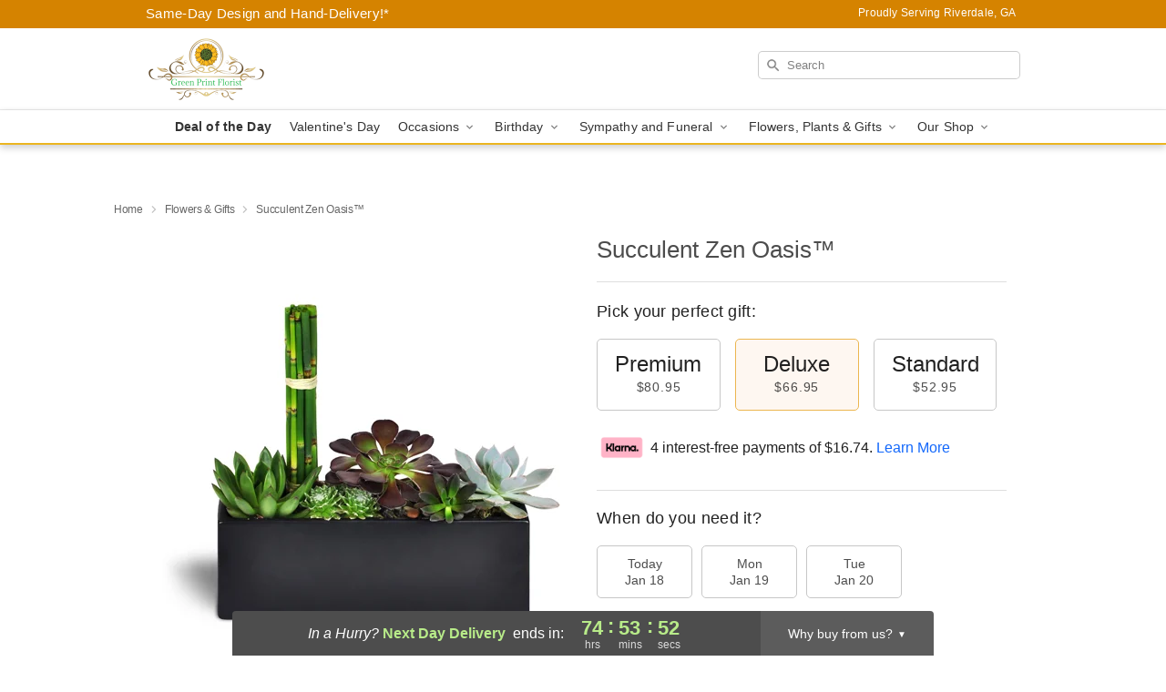

--- FILE ---
content_type: text/html; charset=UTF-8
request_url: https://www.greenprintflorists.com/storefronts/datesClosed?fcplus=0
body_size: 837
content:
{"no_delivery_dates":["2026-01-04","2026-01-05","2026-01-06","2026-01-11","2026-01-12","2026-01-13","2026-01-18","2026-01-19","2026-01-20","2026-01-25","2026-01-26","2026-01-27","2026-02-01","2026-02-02","2026-02-03","2026-02-08","2026-02-09","2026-02-10","2026-02-15","2026-02-16","2026-02-17","2026-02-22","2026-02-23","2026-02-24","2026-03-01","2026-03-02","2026-03-03","2026-03-08","2026-03-09","2026-03-10","2026-03-15","2026-03-16","2026-03-17","2026-03-22","2026-03-23","2026-03-24","2026-03-29","2026-03-30","2026-03-31","2026-04-05","2026-04-06","2026-04-07","2026-04-12","2026-04-13","2026-04-14","2026-04-19","2026-04-20","2026-04-21","2026-04-26","2026-04-27","2026-04-28"],"no_pickup_dates":["2026-01-01","2026-01-02","2026-01-03","2026-01-04","2026-01-05","2026-01-06","2026-01-07","2026-01-08","2026-01-09","2026-01-10","2026-01-11","2026-01-12","2026-01-13","2026-01-14","2026-01-15","2026-01-16","2026-01-17","2026-01-18","2026-01-19","2026-01-20","2026-01-21","2026-01-22","2026-01-23","2026-01-24","2026-01-25","2026-01-26","2026-01-27","2026-01-28","2026-01-29","2026-01-30","2026-01-31","2026-02-01","2026-02-02","2026-02-03","2026-02-04","2026-02-05","2026-02-06","2026-02-07","2026-02-08","2026-02-09","2026-02-10","2026-02-11","2026-02-12","2026-02-13","2026-02-14","2026-02-15","2026-02-16","2026-02-17","2026-02-18","2026-02-19","2026-02-20","2026-02-21","2026-02-22","2026-02-23","2026-02-24","2026-02-25","2026-02-26","2026-02-27","2026-02-28","2026-03-01","2026-03-02","2026-03-03","2026-03-04","2026-03-05","2026-03-06","2026-03-07","2026-03-08","2026-03-09","2026-03-10","2026-03-11","2026-03-12","2026-03-13","2026-03-14","2026-03-15","2026-03-16","2026-03-17","2026-03-18","2026-03-19","2026-03-20","2026-03-21","2026-03-22","2026-03-23","2026-03-24","2026-03-25","2026-03-26","2026-03-27","2026-03-28","2026-03-29","2026-03-30","2026-03-31","2026-04-01","2026-04-02","2026-04-03","2026-04-04","2026-04-05","2026-04-06","2026-04-07","2026-04-08","2026-04-09","2026-04-10","2026-04-11","2026-04-12","2026-04-13","2026-04-14","2026-04-15","2026-04-16","2026-04-17","2026-04-18","2026-04-19","2026-04-20","2026-04-21","2026-04-22","2026-04-23","2026-04-24","2026-04-25","2026-04-26","2026-04-27","2026-04-28","2026-04-29"],"delivery_cutoff_difference":{"y":0,"m":0,"d":0,"h":12,"i":6,"s":4,"f":0.389975,"weekday":0,"weekday_behavior":0,"first_last_day_of":0,"invert":0,"days":0,"special_type":0,"special_amount":0,"have_weekday_relative":0,"have_special_relative":0},"pickup_cutoff_difference":{"y":0,"m":0,"d":0,"h":12,"i":6,"s":4,"f":0.389975,"weekday":0,"weekday_behavior":0,"first_last_day_of":0,"invert":0,"days":0,"special_type":0,"special_amount":0,"have_weekday_relative":0,"have_special_relative":0},"pickup_cutoff":"12:00 AM EDT","delivery_cutoff":"12:00 AM EDT","delivery_today":false,"pickup_today":false,"pickup_disabled":true,"delivery_disabled":false,"delivery_cutoff_diff_next":{"y":0,"m":0,"d":3,"h":2,"i":53,"s":55,"f":0.596337,"weekday":0,"weekday_behavior":0,"first_last_day_of":0,"invert":1,"days":3,"special_type":0,"special_amount":0,"have_weekday_relative":0,"have_special_relative":0},"delivery_next_100hr":true}